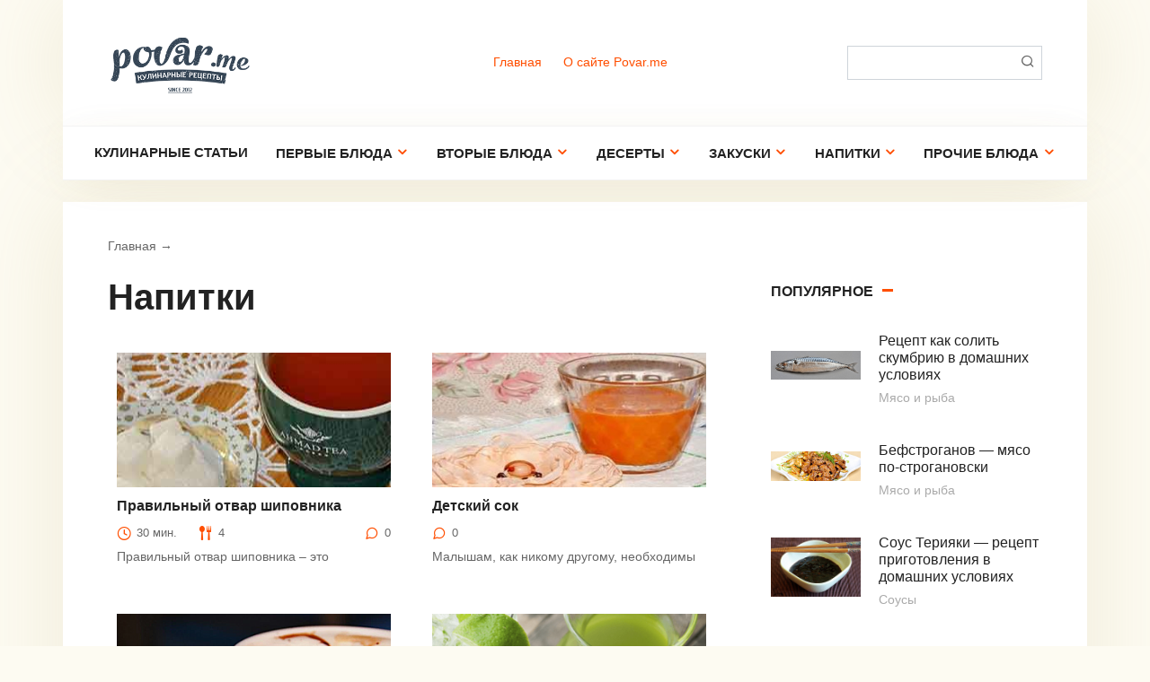

--- FILE ---
content_type: text/html
request_url: https://povar.me/tag/napitki/
body_size: 38563
content:
<!DOCTYPE html><html lang="ru-RU"><head>
<meta charset="UTF-8"><meta name="viewport" content="width=device-width, initial-scale=1"><title>Напитки</title><meta property="og:locale" content="ru_RU"/><meta property="og:type" content="article"/><meta property="og:title" content="Напитки"/><meta property="og:url" content="/tag/napitki/"/>  <link rel="dns-prefetch" href="https://fonts.googleapis.com/"/><link rel="alternate" type="application/rss+xml" title=" » Лента метки Напитки" href="/tag/napitki/feed/"/><link rel="stylesheet" id="wp-block-library-css" href="/wp-includes/css/dist/block-library/style.min.css" media="all"/><link rel="stylesheet" id="contact-form-7-css" href="/wp-content/cache/wmac/css/wmac_single_8983e25a91f5c9981fb973bdbe189d33.css" media="all"/><link rel="stylesheet" id="recipress_front-css" href="/wp-content/cache/wmac/css/wmac_single_5855dc42c00fbc0375abecc0baa2209b.css" media="all"/><link rel="stylesheet" id="cook-it-style-css" href="/wp-content/themes/cook-it/assets/css/style.min.css" media="all"/>   <script type="text/javascript">var wbcr_clearfy_async_links = {"wbcr_clearfy-google-fonts":"https:\/\/web.archive.org\/web\/20201021081353\/https:\/\/fonts.googleapis.com\/css?family=Roboto:400,400i,700&subset=cyrillic&display=swap"};</script>  <link rel="https://api.w.org/" href="/wp-json/"/><style>.scrolltop{height:61px}.scrolltop:before{content:"\2b61"}@media (max-width: 991px){.widget-area{display: block}}</style>   <script type="text/javascript">(function(m,e,t,r,i,k,a){m[i]=m[i]||function(){(m[i].a=m[i].a||[]).push(arguments)};
   m[i].l=1*new Date();k=e.createElement(t),a=e.getElementsByTagName(t)[0],k.async=1,k.src=r,a.parentNode.insertBefore(k,a)})
   (window, document, "script", "https://mc.yandex.ru/metrika/tag.js", "ym");

   ym(65683879, "init", {
        clickmap:true,
        trackLinks:true,
        accurateTrackBounce:true
   });</script> </head><body data-rsssl="1" class="archive tag tag-napitki tag-832 sidebar-show"><div id="page" class="site"> <a class="skip-link screen-reader-text" href="#main">Перейти к контенту</a><header id="masthead" class="site-header fixed" itemscope itemtype="http://schema.org/WPHeader"><div class="site-header-inner full"><div class="site-branding"><div class="site-logotype"><a href="/"><img src="/wp-content/uploads/2020/06/bez_nazvaniya-removebg-preview.png" alt=""></a></div><div class="site-branding__body"><div class="site-title"><a href="/"></a></div></div></div><div class="header-html-1"></div><div class="menu-podval2-container"><ul id="top-menu" class="menu-top"><li id="menu-item-8598" class="menu-item menu-item-type-custom menu-item-object-custom menu-item-home menu-item-8598"><a href="/">Главная</a></li><li id="menu-item-8605" class="menu-item menu-item-type-post_type menu-item-object-page menu-item-8605"><a href="/about/">О сайте Povar.me</a></li></ul></div><div class="header-html-2"></div><div class="humburger js-humburger"> <span></span> <span></span> <span></span></div><div class="header-search"><form role="search" method="get" id="searchform_6800" action="/" class="search-form"> <label class="screen-reader-text" for="s_6800">Поиск: </label> <input type="text" value="" name="s" id="s_6800" class="search-form__text"> <button type="submit" id="searchsubmit_6800" class="search-form__submit"></button></form></div></div></header><nav id="site-navigation" class="site-navigation fixed"><div class="site-navigation-inner full"><div class="menu-menu-container"><ul id="header_menu" class="b-menu"><li id="menu-item-1399" class="menu-item menu-item-type-taxonomy menu-item-object-category menu-item-1399"><a title="Кулинарные статьи и советы" href="/advices/">Кулинарные статьи</a></li><li id="menu-item-8585" class="menu-item menu-item-type-taxonomy menu-item-object-category menu-item-has-children menu-item-8585"><a href="/supy/">Первые блюда</a><ul class="sub-menu"><li id="menu-item-8589" class="menu-item menu-item-type-taxonomy menu-item-object-category menu-item-8589"><a href="/supy/rybnye/">Рыбные супы</a></li><li id="menu-item-8588" class="menu-item menu-item-type-taxonomy menu-item-object-category menu-item-8588"><a href="/supy/ovoshchnye/">Овощные супы</a></li><li id="menu-item-8590" class="menu-item menu-item-type-taxonomy menu-item-object-category menu-item-8590"><a href="/supy/kholodnye/">Холодные супы</a></li><li id="menu-item-8587" class="menu-item menu-item-type-taxonomy menu-item-object-category menu-item-8587"><a href="/supy/supy-pyure/">Супы-пюре</a></li><li id="menu-item-8586" class="menu-item menu-item-type-taxonomy menu-item-object-category menu-item-8586"><a href="/supy/myasnye/">Мясные супы</a></li></ul></li><li id="menu-item-8612" class="menu-item menu-item-type-taxonomy menu-item-object-category menu-item-has-children menu-item-8612"><a href="/vtoroe/">Вторые блюда</a><ul class="sub-menu"><li id="menu-item-8613" class="menu-item menu-item-type-taxonomy menu-item-object-category menu-item-8613"><a href="/vtoroe/garnir/">Гарнир</a></li><li id="menu-item-8614" class="menu-item menu-item-type-taxonomy menu-item-object-category menu-item-8614"><a href="/vtoroe/kashi/">Каши и крупы</a></li><li id="menu-item-8615" class="menu-item menu-item-type-taxonomy menu-item-object-category menu-item-8615"><a href="/vtoroe/muchnoe/">Мучное</a></li><li id="menu-item-8616" class="menu-item menu-item-type-taxonomy menu-item-object-category menu-item-8616"><a href="/vtoroe/myaso-riba/">Мясо и рыба</a></li><li id="menu-item-8617" class="menu-item menu-item-type-taxonomy menu-item-object-category menu-item-8617"><a href="/vtoroe/sushi-rolli/">Суши и роллы</a></li></ul></li><li id="menu-item-8618" class="menu-item menu-item-type-taxonomy menu-item-object-category menu-item-has-children menu-item-8618"><a href="/deserty/">Десерты</a><ul class="sub-menu"><li id="menu-item-8620" class="menu-item menu-item-type-taxonomy menu-item-object-category menu-item-8620"><a href="/deserty/kremy-mussy/">Кремы и муссы</a></li><li id="menu-item-8621" class="menu-item menu-item-type-taxonomy menu-item-object-category menu-item-8621"><a href="/deserty/morozhennoe/">Мороженое</a></li><li id="menu-item-8622" class="menu-item menu-item-type-taxonomy menu-item-object-category menu-item-8622"><a href="/deserty/pirogi/">Пироги</a></li><li id="menu-item-8623" class="menu-item menu-item-type-taxonomy menu-item-object-category menu-item-8623"><a href="/deserty/torty/">Торты</a></li><li id="menu-item-8619" class="menu-item menu-item-type-taxonomy menu-item-object-category menu-item-8619"><a href="/deserty/other/">Другие десерты</a></li></ul></li><li id="menu-item-8624" class="menu-item menu-item-type-taxonomy menu-item-object-category menu-item-has-children menu-item-8624"><a href="/zakuski/">Закуски</a><ul class="sub-menu"><li id="menu-item-8625" class="menu-item menu-item-type-taxonomy menu-item-object-category menu-item-8625"><a href="/zakuski/buterbrody/">Бутерброды</a></li><li id="menu-item-8626" class="menu-item menu-item-type-taxonomy menu-item-object-category menu-item-8626"><a href="/zakuski/goryachie-zakuski/">Горячие закуски</a></li><li id="menu-item-8627" class="menu-item menu-item-type-taxonomy menu-item-object-category menu-item-8627"><a href="/zakuski/pod-alkogol/">Под алкоголь</a></li><li id="menu-item-8628" class="menu-item menu-item-type-taxonomy menu-item-object-category menu-item-8628"><a href="/zakuski/salaty/">Салаты</a></li><li id="menu-item-8629" class="menu-item menu-item-type-taxonomy menu-item-object-category menu-item-8629"><a href="/zakuski/kholodnye-zakuski/">Холодные закуски</a></li></ul></li><li id="menu-item-8630" class="menu-item menu-item-type-taxonomy menu-item-object-category menu-item-has-children menu-item-8630"><a href="/napitki/">Напитки</a><ul class="sub-menu"><li id="menu-item-8631" class="menu-item menu-item-type-taxonomy menu-item-object-category menu-item-8631"><a href="/napitki/alkogolnye/">Алкогольные коктейли</a></li><li id="menu-item-8632" class="menu-item menu-item-type-taxonomy menu-item-object-category menu-item-8632"><a href="/napitki/bezalkogolnye/">Безалкогольные коктейли</a></li><li id="menu-item-8633" class="menu-item menu-item-type-taxonomy menu-item-object-category menu-item-8633"><a href="/napitki/kompoty/">Компоты</a></li><li id="menu-item-8634" class="menu-item menu-item-type-taxonomy menu-item-object-category menu-item-8634"><a href="/napitki/coffee/">Кофе</a></li><li id="menu-item-8635" class="menu-item menu-item-type-taxonomy menu-item-object-category menu-item-8635"><a href="/napitki/chai/">Чай: сорта и виды</a></li></ul></li><li id="menu-item-8636" class="menu-item menu-item-type-taxonomy menu-item-object-category menu-item-has-children menu-item-8636"><a href="/other-food/">Прочие блюда</a><ul class="sub-menu"><li id="menu-item-8637" class="menu-item menu-item-type-taxonomy menu-item-object-category menu-item-8637"><a href="/other-food/varenya-solenya/">Варенья и соленья</a></li><li id="menu-item-8638" class="menu-item menu-item-type-taxonomy menu-item-object-category menu-item-8638"><a href="/other-food/milk-recipes/">Молочные продукты</a></li><li id="menu-item-8639" class="menu-item menu-item-type-taxonomy menu-item-object-category menu-item-8639"><a href="/other-food/other-recipes/">Прочие рецепты</a></li><li id="menu-item-8640" class="menu-item menu-item-type-taxonomy menu-item-object-category menu-item-8640"><a href="/other-food/sousy/">Соусы</a></li><li id="menu-item-8641" class="menu-item menu-item-type-taxonomy menu-item-object-category menu-item-8641"><a href="/other-food/eggs-vtoroe/">Яйца</a></li></ul></li></ul></div></div></nav><center>
<!-- Yandex.RTB R-A-680986-1 -->
<div id="yandex_rtb_R-A-680986-1"></div>
<script type="text/javascript">
    (function(w, d, n, s, t) {
        w[n] = w[n] || [];
        w[n].push(function() {
            Ya.Context.AdvManager.render({
                blockId: "R-A-680986-1",
                renderTo: "yandex_rtb_R-A-680986-1",
                async: true
            });
        });
        t = d.getElementsByTagName("script")[0];
        s = d.createElement("script");
        s.type = "text/javascript";
        s.src = "//an.yandex.ru/system/context.js";
        s.async = true;
        t.parentNode.insertBefore(s, t);
    })(this, this.document, "yandexContextAsyncCallbacks");
</script>
</center><br>
<div id="content" class="site-content container"><div class="site-content-inner"><div id="primary" class="content-area"><main id="main" class="site-main"><div class="breadcrumb" id="breadcrumbs"><span><span><a href="/">Главная</a> → </span></span></div><header class="page-header"><h1 class="page-title">Напитки</h1></header><div class="posts-container posts-container--small"><div id="post-8062" class="content-card content-card--small" itemscope itemtype="http://schema.org/BlogPosting"><div class="content-card__image"> <span class="entry-category"><a href="/napitki/" itemprop="articleSection">Напитки</a></span> <a href="/napitki/pravilnyj-otvar-shipovnika/"> <img width="271" height="200" src="/wp-content/uploads/2016/12/otvar.jpg" class="attachment-thumb-wide size-thumb-wide wp-post-image" alt="отвар шиповника" itemprop="image" title="Правильный отвар шиповника"/> </a></div><div class="content-card__body"><div class="content-card__title" itemprop="name"><a href="/napitki/pravilnyj-otvar-shipovnika/" rel="bookmark" itemprop="url"><span itemprop="headline">Правильный отвар шиповника</span></a></div><div class="content-card__meta"><span class="content-card__meta-left"><span class="meta-cooking-time">30&nbsp;мин.</span><span class="meta-serves">4</span></span><span class="content-card__meta-right"><span class="meta-comments">0</span></span></div><div class="content-card__excerpt" itemprop="articleBody">Правильный отвар шиповника – это</div></div><meta itemprop="author" content="Максим Фролов"><meta itemscope itemprop="mainEntityOfPage" itemtype="https://schema.org/WebPage" itemid="/napitki/pravilnyj-otvar-shipovnika/" content="Правильный отвар шиповника"><meta itemprop="dateModified" content="2020-06-08"><meta itemprop="datePublished" content="2020-01-04T20:04:33+03:00"><div itemprop="publisher" itemscope itemtype="https://schema.org/Organization" style="display: none;"><div itemprop="logo" itemscope itemtype="https://schema.org/ImageObject"><img itemprop="url image" src="/wp-content/uploads/2020/06/bez_nazvaniya-removebg-preview.png" alt=""></div></div></div><div id="post-8065" class="content-card content-card--small" itemscope itemtype="http://schema.org/BlogPosting"><div class="content-card__image"> <span class="entry-category"><a href="/napitki/" itemprop="articleSection">Напитки</a></span> <a href="/napitki/detskij-sok/"> <img width="330" height="106" src="/wp-content/uploads/2016/12/sok-mini.jpg" class="attachment-thumb-wide size-thumb-wide wp-post-image" alt="рецепт сока для детей с пюре" itemprop="image" srcset="/wp-content/uploads/2016/12/sok-mini.jpg 620w, /wp-content/uploads/2016/12/sok-mini-560x181.jpg 560w" sizes="(max-width: 330px) 100vw, 330px" title="Детский сок"/> </a></div><div class="content-card__body"><div class="content-card__title" itemprop="name"><a href="/napitki/detskij-sok/" rel="bookmark" itemprop="url"><span itemprop="headline">Детский сок</span></a></div><div class="content-card__meta"><span class="content-card__meta-right"><span class="meta-comments">0</span></span></div><div class="content-card__excerpt" itemprop="articleBody">Малышам, как никому другому, необходимы</div></div><meta itemprop="author" content="Максим Фролов"><meta itemscope itemprop="mainEntityOfPage" itemtype="https://schema.org/WebPage" itemid="/napitki/detskij-sok/" content="Детский сок"><meta itemprop="dateModified" content="2018-06-27"><meta itemprop="datePublished" content="2016-06-11T20:50:37+03:00"><div itemprop="publisher" itemscope itemtype="https://schema.org/Organization" style="display: none;"><div itemprop="logo" itemscope itemtype="https://schema.org/ImageObject"><img itemprop="url image" src="/wp-content/uploads/2020/06/bez_nazvaniya-removebg-preview.png" alt=""></div></div></div><div id="post-7525" class="content-card content-card--small" itemscope itemtype="http://schema.org/BlogPosting"><div class="content-card__image"> <span class="entry-category"><a href="/napitki/bezalkogolnye/" itemprop="articleSection">Безалкогольные коктейли</a></span> <a href="/napitki/bezalkogolnye/goryachij-shokolad-s-nutella/"> <img width="330" height="106" src="/wp-content/uploads/2016/04/goryachij-shokolad-s-nutella.png" class="attachment-thumb-wide size-thumb-wide wp-post-image" alt="Горячий шоколад с Nutella: рецепт приготовления с фото | Как приготовить шоколадный напиток с Нутелла" itemprop="image" srcset="/wp-content/uploads/2016/04/goryachij-shokolad-s-nutella.png 620w, /wp-content/uploads/2016/04/goryachij-shokolad-s-nutella-560x181.png 560w" sizes="(max-width: 330px) 100vw, 330px" title="Горячий шоколад с Nutella"/> </a></div><div class="content-card__body"><div class="content-card__title" itemprop="name"><a href="/napitki/bezalkogolnye/goryachij-shokolad-s-nutella/" rel="bookmark" itemprop="url"><span itemprop="headline">Горячий шоколад с Nutella</span></a></div><div class="content-card__meta"><span class="content-card__meta-right"><span class="meta-comments">0</span></span></div><div class="content-card__excerpt" itemprop="articleBody">Горячий шоколад с Nutella &#8211;</div></div><meta itemprop="author" content="Максим Фролов"><meta itemscope itemprop="mainEntityOfPage" itemtype="https://schema.org/WebPage" itemid="/napitki/bezalkogolnye/goryachij-shokolad-s-nutella/" content="Горячий шоколад с Nutella"><meta itemprop="dateModified" content="2016-04-14"><meta itemprop="datePublished" content="2016-04-14T11:06:11+03:00"><div itemprop="publisher" itemscope itemtype="https://schema.org/Organization" style="display: none;"><div itemprop="logo" itemscope itemtype="https://schema.org/ImageObject"><img itemprop="url image" src="/wp-content/uploads/2020/06/bez_nazvaniya-removebg-preview.png" alt=""></div></div></div><div id="post-7179" class="content-card content-card--small" itemscope itemtype="http://schema.org/BlogPosting"><div class="content-card__image"> <span class="entry-category"><a href="/napitki/bezalkogolnye/" itemprop="articleSection">Безалкогольные коктейли</a></span> <a href="/napitki/bezalkogolnye/ogurechnyj-limonad/"> <img width="330" height="106" src="/wp-content/uploads/2015/10/ogurechnyj-limonad.png" class="attachment-thumb-wide size-thumb-wide wp-post-image" alt="Огуречный лимонад - рецепт приготовления с фото" itemprop="image" srcset="/wp-content/uploads/2015/10/ogurechnyj-limonad.png 620w, /wp-content/uploads/2015/10/ogurechnyj-limonad-560x180.png 560w" sizes="(max-width: 330px) 100vw, 330px" title="Огуречный лимонад"/> </a></div><div class="content-card__body"><div class="content-card__title" itemprop="name"><a href="/napitki/bezalkogolnye/ogurechnyj-limonad/" rel="bookmark" itemprop="url"><span itemprop="headline">Огуречный лимонад</span></a></div><div class="content-card__meta"><span class="content-card__meta-right"><span class="meta-comments">0</span></span></div><div class="content-card__excerpt" itemprop="articleBody">Огуречный лимонад &#8211;</div></div><meta itemprop="author" content="Максим Фролов"><meta itemscope itemprop="mainEntityOfPage" itemtype="https://schema.org/WebPage" itemid="/napitki/bezalkogolnye/ogurechnyj-limonad/" content="Огуречный лимонад"><meta itemprop="dateModified" content="2015-10-22"><meta itemprop="datePublished" content="2015-10-22T16:40:22+03:00"><div itemprop="publisher" itemscope itemtype="https://schema.org/Organization" style="display: none;"><div itemprop="logo" itemscope itemtype="https://schema.org/ImageObject"><img itemprop="url image" src="/wp-content/uploads/2020/06/bez_nazvaniya-removebg-preview.png" alt=""></div></div></div><div id="post-7111" class="content-card content-card--small" itemscope itemtype="http://schema.org/BlogPosting"><div class="content-card__image"> <span class="entry-category"><a href="/napitki/bezalkogolnye/" itemprop="articleSection">Безалкогольные коктейли</a></span> <a href="/napitki/bezalkogolnye/pryanyj-yablochnyj-sidr/"> <img width="330" height="106" src="/wp-content/uploads/2015/10/pryanyj-yablochnyj-sidr.png" class="attachment-thumb-wide size-thumb-wide wp-post-image" alt="Пряный яблочный сидр - рецепт приготовления с фото" itemprop="image" srcset="/wp-content/uploads/2015/10/pryanyj-yablochnyj-sidr.png 620w, /wp-content/uploads/2015/10/pryanyj-yablochnyj-sidr-560x180.png 560w" sizes="(max-width: 330px) 100vw, 330px" title="Пряный яблочный сидр"/> </a></div><div class="content-card__body"><div class="content-card__title" itemprop="name"><a href="/napitki/bezalkogolnye/pryanyj-yablochnyj-sidr/" rel="bookmark" itemprop="url"><span itemprop="headline">Пряный яблочный сидр</span></a></div><div class="content-card__meta"><span class="content-card__meta-right"><span class="meta-comments">0</span></span></div><div class="content-card__excerpt" itemprop="articleBody">Вот и наступили холодные дни и</div></div><meta itemprop="author" content="Максим Фролов"><meta itemscope itemprop="mainEntityOfPage" itemtype="https://schema.org/WebPage" itemid="/napitki/bezalkogolnye/pryanyj-yablochnyj-sidr/" content="Пряный яблочный сидр"><meta itemprop="dateModified" content="2015-10-20"><meta itemprop="datePublished" content="2015-10-20T16:29:51+03:00"><div itemprop="publisher" itemscope itemtype="https://schema.org/Organization" style="display: none;"><div itemprop="logo" itemscope itemtype="https://schema.org/ImageObject"><img itemprop="url image" src="/wp-content/uploads/2020/06/bez_nazvaniya-removebg-preview.png" alt=""></div></div></div><div id="post-6440" class="content-card content-card--small" itemscope itemtype="http://schema.org/BlogPosting"><div class="content-card__image"> <span class="entry-category"><a href="/napitki/bezalkogolnye/" itemprop="articleSection">Безалкогольные коктейли</a></span> <a href="/napitki/bezalkogolnye/myatnyj-goryachij-shokolad/"> <img width="330" height="106" src="/wp-content/uploads/2015/09/myatniy-goryachiy-chokolad.png" class="attachment-thumb-wide size-thumb-wide wp-post-image" alt="Мятный горячий шоколад" itemprop="image" srcset="/wp-content/uploads/2015/09/myatniy-goryachiy-chokolad.png 620w, /wp-content/uploads/2015/09/myatniy-goryachiy-chokolad-560x180.png 560w" sizes="(max-width: 330px) 100vw, 330px" title="Мятный горячий шоколад"/> </a></div><div class="content-card__body"><div class="content-card__title" itemprop="name"><a href="/napitki/bezalkogolnye/myatnyj-goryachij-shokolad/" rel="bookmark" itemprop="url"><span itemprop="headline">Мятный горячий шоколад</span></a></div><div class="content-card__meta"><span class="content-card__meta-right"><span class="meta-comments">1</span></span></div><div class="content-card__excerpt" itemprop="articleBody">Вы любите горячий шоколад?</div></div><meta itemprop="author" content="Максим Фролов"><meta itemscope itemprop="mainEntityOfPage" itemtype="https://schema.org/WebPage" itemid="/napitki/bezalkogolnye/myatnyj-goryachij-shokolad/" content="Мятный горячий шоколад"><meta itemprop="dateModified" content="2015-09-07"><meta itemprop="datePublished" content="2015-09-07T13:08:04+03:00"><div itemprop="publisher" itemscope itemtype="https://schema.org/Organization" style="display: none;"><div itemprop="logo" itemscope itemtype="https://schema.org/ImageObject"><img itemprop="url image" src="/wp-content/uploads/2020/06/bez_nazvaniya-removebg-preview.png" alt=""></div></div></div><div id="post-6392" class="content-card content-card--small" itemscope itemtype="http://schema.org/BlogPosting"><div class="content-card__image"> <span class="entry-category"><a href="/napitki/alkogolnye/" itemprop="articleSection">Алкогольные коктейли</a></span> <a href="/napitki/alkogolnye/ogurechno-myatnyj-igristyj-dzhin/"> <img width="330" height="106" src="/wp-content/uploads/2015/09/ogurechniy-djin.png" class="attachment-thumb-wide size-thumb-wide wp-post-image" alt="Огуречно-мятный игристый джин" itemprop="image" srcset="/wp-content/uploads/2015/09/ogurechniy-djin.png 620w, /wp-content/uploads/2015/09/ogurechniy-djin-560x180.png 560w" sizes="(max-width: 330px) 100vw, 330px" title="Огуречно-мятный игристый джин"/> </a></div><div class="content-card__body"><div class="content-card__title" itemprop="name"><a href="/napitki/alkogolnye/ogurechno-myatnyj-igristyj-dzhin/" rel="bookmark" itemprop="url"><span itemprop="headline">Огуречно-мятный игристый джин</span></a></div><div class="content-card__meta"><span class="content-card__meta-right"><span class="meta-comments">0</span></span></div><div class="content-card__excerpt" itemprop="articleBody">Летние солнечные дни уже подходят</div></div><meta itemprop="author" content="Максим Фролов"><meta itemscope itemprop="mainEntityOfPage" itemtype="https://schema.org/WebPage" itemid="/napitki/alkogolnye/ogurechno-myatnyj-igristyj-dzhin/" content="Огуречно-мятный игристый джин"><meta itemprop="dateModified" content="2015-09-07"><meta itemprop="datePublished" content="2015-09-01T17:45:31+03:00"><div itemprop="publisher" itemscope itemtype="https://schema.org/Organization" style="display: none;"><div itemprop="logo" itemscope itemtype="https://schema.org/ImageObject"><img itemprop="url image" src="/wp-content/uploads/2020/06/bez_nazvaniya-removebg-preview.png" alt=""></div></div></div><div id="post-6055" class="content-card content-card--small" itemscope itemtype="http://schema.org/BlogPosting"><div class="content-card__image"> <span class="entry-category"><a href="/napitki/bezalkogolnye/" itemprop="articleSection">Безалкогольные коктейли</a></span> <a href="/napitki/bezalkogolnye/imbirnyj-tonik-na-kokovelle-kokosovoj-vode-s-kurkumoj/"> <img width="330" height="106" src="/wp-content/uploads/2015/03/imbirnyj-tonik-na-kokovelle-kokosovoj-vode-s-kurkumoj.png" class="attachment-thumb-wide size-thumb-wide wp-post-image" alt="Имбирный тоник на коковелле (кокосовой воде) с куркумой" itemprop="image" srcset="/wp-content/uploads/2015/03/imbirnyj-tonik-na-kokovelle-kokosovoj-vode-s-kurkumoj.png 620w, /wp-content/uploads/2015/03/imbirnyj-tonik-na-kokovelle-kokosovoj-vode-s-kurkumoj-560x180.png 560w" sizes="(max-width: 330px) 100vw, 330px" title="Имбирный тоник на коковелле (кокосовой воде) с куркумой"/> </a></div><div class="content-card__body"><div class="content-card__title" itemprop="name"><a href="/napitki/bezalkogolnye/imbirnyj-tonik-na-kokovelle-kokosovoj-vode-s-kurkumoj/" rel="bookmark" itemprop="url"><span itemprop="headline">Имбирный тоник на коковелле (кокосовой воде) с куркумой</span></a></div><div class="content-card__meta"><span class="content-card__meta-right"><span class="meta-comments">0</span></span></div><div class="content-card__excerpt" itemprop="articleBody">Когда вам нужна «быстрая подзарядка»</div></div><meta itemprop="author" content="Андрей Трезвый"><meta itemscope itemprop="mainEntityOfPage" itemtype="https://schema.org/WebPage" itemid="/napitki/bezalkogolnye/imbirnyj-tonik-na-kokovelle-kokosovoj-vode-s-kurkumoj/" content="Имбирный тоник на коковелле (кокосовой воде) с куркумой"><meta itemprop="dateModified" content="2015-03-17"><meta itemprop="datePublished" content="2015-03-17T18:17:19+03:00"><div itemprop="publisher" itemscope itemtype="https://schema.org/Organization" style="display: none;"><div itemprop="logo" itemscope itemtype="https://schema.org/ImageObject"><img itemprop="url image" src="/wp-content/uploads/2020/06/bez_nazvaniya-removebg-preview.png" alt=""></div></div></div><div id="post-4860" class="content-card content-card--small" itemscope itemtype="http://schema.org/BlogPosting"><div class="content-card__image"> <span class="entry-category"><a href="/napitki/bezalkogolnye/" itemprop="articleSection">Безалкогольные коктейли</a></span> <a href="/napitki/bezalkogolnye/smuzi-iz-kivi/"> <img width="330" height="106" src="/wp-content/uploads/2014/06/smuzi-iz-kivi.png" class="attachment-thumb-wide size-thumb-wide wp-post-image" alt="Смузи из киви — рецепт приготовления с фото" itemprop="image" title="Смузи из киви"/> </a></div><div class="content-card__body"><div class="content-card__title" itemprop="name"><a href="/napitki/bezalkogolnye/smuzi-iz-kivi/" rel="bookmark" itemprop="url"><span itemprop="headline">Смузи из киви</span></a></div><div class="content-card__meta"><span class="content-card__meta-right"><span class="meta-comments">2</span></span></div><div class="content-card__excerpt" itemprop="articleBody">Холодные напитки из ягод и фруктов</div></div><meta itemprop="author" content="admin"><meta itemscope itemprop="mainEntityOfPage" itemtype="https://schema.org/WebPage" itemid="/napitki/bezalkogolnye/smuzi-iz-kivi/" content="Смузи из киви"><meta itemprop="dateModified" content="2014-06-26"><meta itemprop="datePublished" content="2014-06-26T14:15:32+03:00"><div itemprop="publisher" itemscope itemtype="https://schema.org/Organization" style="display: none;"><div itemprop="logo" itemscope itemtype="https://schema.org/ImageObject"><img itemprop="url image" src="/wp-content/uploads/2020/06/bez_nazvaniya-removebg-preview.png" alt=""></div></div></div><div id="post-3039" class="content-card content-card--small" itemscope itemtype="http://schema.org/BlogPosting"><div class="content-card__image"> <span class="entry-category"><a href="/napitki/chai/" itemprop="articleSection">Чай: сорта и виды</a></span> <a href="/napitki/chai/imbirnyj-chaj/"> <img width="330" height="106" src="/wp-content/uploads/2014/04/imbirnyj-chaj.png" class="attachment-thumb-wide size-thumb-wide wp-post-image" alt="Имбирный чай - рецепт приготовления с фото" itemprop="image" title="Имбирный чай"/> </a></div><div class="content-card__body"><div class="content-card__title" itemprop="name"><a href="/napitki/chai/imbirnyj-chaj/" rel="bookmark" itemprop="url"><span itemprop="headline">Имбирный чай</span></a></div><div class="content-card__meta"><span class="content-card__meta-right"><span class="meta-comments">0</span></span></div><div class="content-card__excerpt" itemprop="articleBody">Имбирный чай &#8211; всемирно известный</div></div><meta itemprop="author" content="Максим Фролов"><meta itemscope itemprop="mainEntityOfPage" itemtype="https://schema.org/WebPage" itemid="/napitki/chai/imbirnyj-chaj/" content="Имбирный чай"><meta itemprop="dateModified" content="2019-12-24"><meta itemprop="datePublished" content="2014-04-24T14:28:27+03:00"><div itemprop="publisher" itemscope itemtype="https://schema.org/Organization" style="display: none;"><div itemprop="logo" itemscope itemtype="https://schema.org/ImageObject"><img itemprop="url image" src="/wp-content/uploads/2020/06/bez_nazvaniya-removebg-preview.png" alt=""></div></div></div></div><nav class="navigation pagination"><div class="screen-reader-text">Навигация по записям</div><div class="nav-links"><span aria-current="page" class="page-numbers current">1</span> <a class="page-numbers" href="/tag/napitki/page/2/">2</a> <a class="next page-numbers" href="/tag/napitki/page/2/">Далее</a></div></nav></main></div><aside id="secondary" class="widget-area">
<!-- Yandex.RTB R-A-680986-2 -->
<div id="yandex_rtb_R-A-680986-2"></div>
<script type="text/javascript">
    (function(w, d, n, s, t) {
        w[n] = w[n] || [];
        w[n].push(function() {
            Ya.Context.AdvManager.render({
                blockId: "R-A-680986-2",
                renderTo: "yandex_rtb_R-A-680986-2",
                async: true
            });
        });
        t = d.getElementsByTagName("script")[0];
        s = d.createElement("script");
        s.type = "text/javascript";
        s.src = "//an.yandex.ru/system/context.js";
        s.async = true;
        t.parentNode.insertBefore(s, t);
    })(this, this.document, "yandexContextAsyncCallbacks");
</script>
<br>
<script async="async" src="https://w.uptolike.com/widgets/v1/zp.js?pid=lf93102304553c4fb5f94663c17035019383bb30a2" type="text/javascript"></script>  <script type="text/javascript">
<!--
var _acic={dataProvider:10};(function(){var e=document.createElement("script");e.type="text/javascript";e.async=true;e.src="https://www.acint.net/aci.js";var t=document.getElementsByTagName("script")[0];t.parentNode.insertBefore(e,t)})()
//-->
</script> 
<br><div id="wpshop_widget_articles-3" class="widget widget_wpshop_widget_articles"><div class="widget-header">Популярное</div><div class="widget-article widget-article--compact"><div class="widget-article__image"> <a href="/vtoroe/myaso-riba/kak-solit-skumbriyu/"> <img width="100" height="32" src="/wp-content/uploads/2013/04/kak-solit-skumbriyu1.png" class="attachment-thumb-small size-thumb-small wp-post-image" alt="Как правильно солить скумбрию – три рецепта посола" title="Рецепт как солить скумбрию в домашних условиях"/> </a></div><div class="widget-article__body"><div class="widget-article__title"><a href="/vtoroe/myaso-riba/kak-solit-skumbriyu/">Рецепт как солить скумбрию в домашних условиях</a></div><div class="widget-article__category"> <a href="/vtoroe/myaso-riba/">Мясо и рыба</a></div></div></div><div class="widget-article widget-article--compact"><div class="widget-article__image"> <a href="/vtoroe/myaso-riba/befstroganov-myaso-po-stroganovski/"> <img width="100" height="32" src="/wp-content/uploads/2013/11/befstroganov1.png" class="attachment-thumb-small size-thumb-small wp-post-image" alt="Бефстроганов — классический рецепт приготовления" title="Бефстроганов — мясо по-строгановски"/> </a></div><div class="widget-article__body"><div class="widget-article__title"><a href="/vtoroe/myaso-riba/befstroganov-myaso-po-stroganovski/">Бефстроганов — мясо по-строгановски</a></div><div class="widget-article__category"> <a href="/vtoroe/myaso-riba/">Мясо и рыба</a></div></div></div><div class="widget-article widget-article--compact"><div class="widget-article__image"> <a href="/other-food/sousy/sous-teriyaki/"> <img width="100" height="67" src="/wp-content/uploads/2013/10/udon-s-kuricej-pod-sousom-teriyaki-step-2.png" class="attachment-thumb-small size-thumb-small wp-post-image" alt="Удон с курицей под соусом терияки — Рецепт приготовления удона" title="Удон с курицей под соусом терияки"/> </a></div><div class="widget-article__body"><div class="widget-article__title"><a href="/other-food/sousy/sous-teriyaki/">Соус Терияки — рецепт приготовления в домашних условиях</a></div><div class="widget-article__category"> <a href="/other-food/sousy/">Соусы</a></div></div></div><div class="widget-article widget-article--compact"><div class="widget-article__image"> <a href="/deserty/pirogi/venskie-vafli/"> <img width="100" height="67" src="/wp-content/uploads/2013/11/venskie-vafli-step-7.png" class="attachment-thumb-small size-thumb-small wp-post-image" alt="Венские вафли для электровафельницы рецепт с фото" title="Воздушные венские вафли: домашний рецепт"/> </a></div><div class="widget-article__body"><div class="widget-article__title"><a href="/deserty/pirogi/venskie-vafli/">Воздушные венские вафли: домашний рецепт</a></div><div class="widget-article__meta"> <span class="meta-cooking-time">15&nbsp;мин.</span> <span class="meta-serves">3</span></div></div></div><div class="widget-article widget-article--compact"><div class="widget-article__image"> <a href="/deserty/pirogi/sinnabon/"> <img width="100" height="32" src="/wp-content/uploads/2013/10/sinnabon1.png" class="attachment-thumb-small size-thumb-small wp-post-image" alt="Синнабон — рецепт приготовления знаменитых булочек" title="Синнабон — рецепт знаменитых булочек"/> </a></div><div class="widget-article__body"><div class="widget-article__title"><a href="/deserty/pirogi/sinnabon/">Синнабон — рецепт знаменитых булочек</a></div><div class="widget-article__category"> <a href="/deserty/pirogi/">Пироги</a></div></div></div></div><div id="custom_html-5" class="widget_text widget widget_custom_html"><div class="textwidget custom-html-widget"> </div></div></aside></div></div><div class="footer-navigation fixed" role="navigation" itemscope itemtype="http://schema.org/SiteNavigationElement"><div class="footer-navigation-inner full"><div class="menu-podval-container"><ul id="menu-podval" class="b-menu-footer"><li id="menu-item-8603" class="menu-item menu-item-type-post_type menu-item-object-page menu-item-8603"><a href="/karta-sajta/">Карта сайта</a></li><li id="menu-item-8557" class="menu-item menu-item-type-post_type menu-item-object-page menu-item-8557"><a href="/feedback/">Обратная связь</a></li><li id="menu-item-8558" class="menu-item menu-item-type-post_type menu-item-object-page menu-item-8558"><a href="/adv/">Рекламодателям</a></li></ul></div></div></div><footer class="site-footer fixed">
<div class="site-footer-inner full"><div class="footer-bottom"><div class="footer-info"> © 2012 - 2020 Povar.me — Кулинарные рецепты<br><br>
<noindex>
<script async="async" src="https://w.uptolike.com/widgets/v1/zp.js?pid=1893744" type="text/javascript"></script>

<!--LiveInternet counter--><script type="text/javascript"><!--
document.write("<a href='//www.liveinternet.ru/click' "+
"target=_blank><img src='//counter.yadro.ru/hit?t17.1;r"+
escape(document.referrer)+((typeof(screen)=="undefined")?"":
";s"+screen.width+"*"+screen.height+"*"+(screen.colorDepth?
screen.colorDepth:screen.pixelDepth))+";u"+escape(document.URL)+
";"+Math.random()+
"' alt='' title='LiveInternet: показано число просмотров за 24"+
" часа, посетителей за 24 часа и за сегодня' "+
"border='0' width='88' height='31'><\/a>")
//--></script><!--/LiveInternet-->
</noindex>
</div></div></div>
</footer> 
<button type="button" class="scrolltop js-scrolltop" data-mob="on"></button></div>
<script type="text/javascript" defer src="/wp-content/cache/wmac/js/wmac_ff4d97e987109a5cdc0b7335f2597990.js"></script>

</body>
</html>

--- FILE ---
content_type: text/css
request_url: https://povar.me/wp-content/cache/wmac/css/wmac_single_5855dc42c00fbc0375abecc0baa2209b.css
body_size: 3089
content:
@import url(https://fonts.googleapis.com/css?family=Ubuntu:400,700,400italic,700italic);#recipress_recipe{-webkit-border-radius:5px;-moz-border-radius:5px;border-radius:5px;margin:1em 0;padding:1em}#recipress_recipe.recipress-light{background-color:transparent;background-color:rgba(0,0,0,.05);filter:progid:DXImageTransform.Microsoft.gradient(startColorstr=#0C000000,endColorstr=#0C000000);zoom:1}#recipress_recipe.recipress-dark{background-color:transparent;background-color:rgba(255,255,255,.05);filter:progid:DXImageTransform.Microsoft.gradient(startColorstr=#0CFFFFFF,endColorstr=#0CFFFFFF);zoom:1}#recipress_recipe.recipress-recipress{background:#e0e0e0 url(//povar.me/wp-content/plugins/recipress/css/../img/texture.jpg);color:#555;font-family:Ubuntu,sans-serif}#recipress_recipe.recipress-recipress img{display:block;padding:0 !important;border:5px solid #fff;-webkit-border-radius:5px;-moz-border-radius:5px;border-radius:5px;-webkit-box-shadow:0 0 0 1px #bbb,0 2px 5px rgba(0,0,0,.25);-moz-box-shadow:0 0 0 1px #bbb,0 2px 5px rgba(0,0,0,.25);box-shadow:0 0 0 1px #bbb,0 2px 5px rgba(0,0,0,.25)}#recipress_recipe.recipress-light img{background:#fff}#recipress_recipe.recipress-dark img{background:#000}#recipress_recipe .seo_only{display:none}#recipress_recipe .recipe-details,#recipress_recipe .recipe-taxes{margin:1em 0 !important;padding:.5em 0 !important;line-height:1.5em;border-bottom:1px dotted #aaa}#recipress_recipe .recipe-taxes{border-top:1px dotted #aaa;border-bottom:0;margin-bottom:0 !important}#recipress_recipe .recipe-details li,#recipress_recipe .recipe-taxes li{list-style:none;font-size:12px}#recipress_recipe .recipe-details li,#recipress_recipe .recipe-taxes li{display:inline-block;padding-right:2em}#recipress_recipe .recipe-details li.clear_items{display:block}#recipress_recipe .recipe-details li.recipe_time:last-child,#recipress_recipe .recipe-taxes li:last-child{padding-right:0}#recipress_recipe li .notes{font-size:12px;opacity:.66;filter:alpha(opacity=66)}#recipress_recipe .recipe-details li b,#recipress_recipe .recipe-taxes li b,#recipress_recipe.recipress-recipress h3{text-transform:uppercase;font-size:10px}#recipress_recipe .summary{font-style:italic}#recipress_recipe h3{clear:none;margin:1.5em 0 0}#recipress_recipe.recipress-light h2,#recipress_recipe.recipress-light h3,#recipress_recipe.recipress-light b,#recipress_recipe.recipress-recipress h2,#recipress_recipe.recipress-recipress h3,#recipress_recipe.recipress-recipress b{color:#333 !important}#recipress_recipe.recipress-dark h2,#recipress_recipe.recipress-dark h3,#recipress_recipe.recipress-dark b{color:#fff !important}.recipress_credit{font-size:11px;margin:10px 0 0;font-style:italic;opacity:.5;filter:alpha(opacity=50)}.recipress_credit:hover{opacity:1;filter:alpha(opacity=100)}.recipress-thumb{width:50px;height:auto}.recipress-recent li{clear:left}#recipress_recipe img.align-thumbnail,#recipress_recipe img.align-medium{float:right;margin-left:20px}#recipress_recipe img.align-large,#recipress_recipe img.align-full{margin:15px 0;display:block;max-width:98%;height:auto}

--- FILE ---
content_type: application/javascript;charset=utf-8
request_url: https://w.uptolike.com/widgets/v1/version.js?cb=cb__utl_cb_share_1768687436290285
body_size: 397
content:
cb__utl_cb_share_1768687436290285('1ea92d09c43527572b24fe052f11127b');